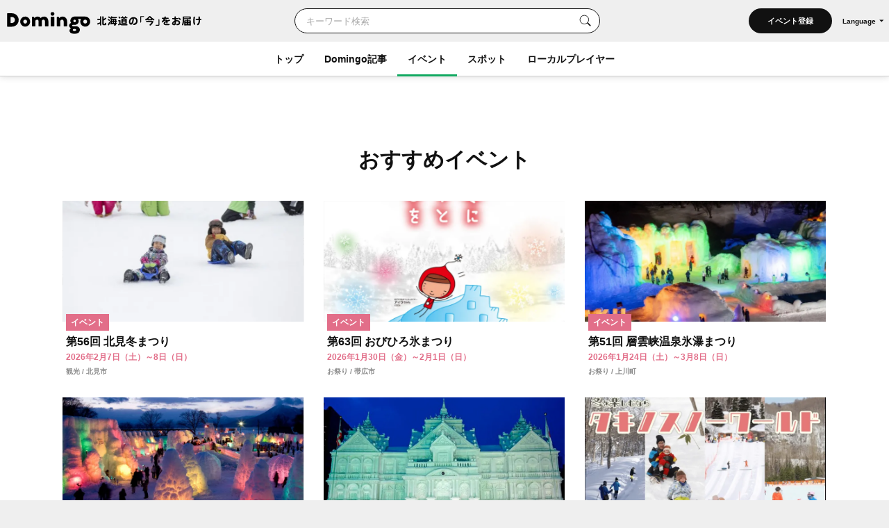

--- FILE ---
content_type: text/html; charset=UTF-8
request_url: https://domingo.ne.jp/event_list/related/40853
body_size: 74776
content:
<!DOCTYPE html>
<html lang="ja">

<head>

    <meta name="viewport" content="width=device-width,initial-scale=1">
    <meta charset="utf-8">
    <meta name="description" content="北海道を応援するローカルプロジェクト。市町村公認のDomingoアプリやウェブサイトで北海道の今をお届けします。">
    <meta name="format-detection" content="telephone=no">
    <meta name="csrf-token" content="glpNWnmJYY6f0il8k7h8QX25xk4wA9UIVIus8u6k">

                        <title>おすすめイベント｜北海道の「今」をお届け Domingo -ドミンゴ-</title>
            
    <meta property="og:type" content="article">
    <meta property="og:title" content="おすすめイベント｜北海道の「今」をお届け Domingo -ドミンゴ-">
    <meta property="og:description" content="北海道を応援するローカルプロジェクト。市町村公認のDomingoアプリやウェブサイトで北海道の今をお届けします。">
    <meta property="og:site_name" content="全179市町村公認！北海道の「今」をお届け Domingo -ドミンゴ-">
    <meta property="og:url" content="https://domingo.ne.jp/event_list/related/40853">
    <meta property="og:locale" content="ja_JP">
    <meta property="og:image" content="https://domingo.ne.jp/images/og.png" />
    <meta property="og:image:width" content="1080" />
    <meta property="og:image:height" content="720" />
    <meta name="twitter:card" content="summary_large_image" />
    <meta name="twitter:creator" content="@cfm_domingo" />
    <meta name="twitter:site" content="@cfm_domingo" />

    
            <meta name="robots" content="noindex, nofollow">
    
    <link rel="stylesheet" href="https://fonts.googleapis.com/icon?family=Material+Icons">
    <link rel="stylesheet" type="text/css" href="/css/reset.css">
    <link rel="stylesheet" href="https://cdnjs.cloudflare.com/ajax/libs/lity/2.4.1/lity.min.css" integrity="sha512-UiVP2uTd2EwFRqPM4IzVXuSFAzw+Vo84jxICHVbOA1VZFUyr4a6giD9O3uvGPFIuB2p3iTnfDVLnkdY7D/SJJQ==" crossorigin="anonymous" referrerpolicy="no-referrer" />
    <link rel="stylesheet" type="text/css" href="//cdn.jsdelivr.net/npm/slick-carousel@1.8.1/slick/slick.css" />
    <link rel="stylesheet" href="https://ajax.googleapis.com/ajax/libs/jqueryui/1.12.1/themes/smoothness/jquery-ui.css">
    <link rel="stylesheet" type="text/css" href="/css/style.css?20260122">

    <script src="https://code.jquery.com/jquery-3.5.1.min.js"></script>
    <script src="https://cdnjs.cloudflare.com/ajax/libs/lity/2.4.1/lity.min.js" integrity="sha512-UU0D/t+4/SgJpOeBYkY+lG16MaNF8aqmermRIz8dlmQhOlBnw6iQrnt4Ijty513WB3w+q4JO75IX03lDj6qQNA==" crossorigin="anonymous" referrerpolicy="no-referrer"></script>
    <script type="text/javascript" src="//ajax.aspnetcdn.com/ajax/jQuery/jquery-1.9.1.min.js"></script>
    <script type="text/javascript" src="/js/jquery.uploadThumbs.js"></script>
    <script src="https://ajax.googleapis.com/ajax/libs/jqueryui/1.12.1/jquery-ui.min.js"></script>
    <script src="https://ajax.googleapis.com/ajax/libs/jqueryui/1/i18n/jquery.ui.datepicker-ja.min.js"></script>
    <script type="text/javascript" src="/js/css_browser_selector.js"></script>
    <script type="text/javascript" src="//cdn.jsdelivr.net/npm/slick-carousel@1.8.1/slick/slick.min.js"></script>
    <script type="text/javascript" src="/js/function.js?202511261614"></script>
    <script src="https://cdnjs.cloudflare.com/ajax/libs/bodymovin/5.8.0/lottie.min.js" type="text/javascript"></script>
    <script type="text/javascript" src="//mlb.valuecommerce.com/mylinkbox.js" async></script>
    <script type="text/javascript" src="/js/loading.js?20211224"></script>

    <link rel="shortcut icon" href="/images/favicon.ico" type="image/x-icon">
    <link rel="apple-touch-icon" href="/images/touch-icon.png" sizes="180x180">

    
    
            
        <link rel="canonical" href="https://domingo.ne.jp/event_list/related/40853" />
        <link rel="alternate" hreflang="ja" href="https://domingo.ne.jp/event_list/related/40853" />
        <link rel="alternate" hreflang="en" href="https://domingo.ne.jp/en/event_list/related/40853" />
        <link rel="alternate" hreflang="zh-CN" href="https://domingo.ne.jp/zh-CN/event_list/related/40853" />
        <link rel="alternate" hreflang="zh-TW" href="https://domingo.ne.jp/zh-TW/event_list/related/40853" />
        <link rel="alternate" hreflang="ko" href="https://domingo.ne.jp/ko/event_list/related/40853" />
    
    

    <script>
        $(function () {
            $.datepicker.setDefaults($.datepicker.regional["ja"]);
            $("#date1").datepicker();
            $("#date2").datepicker();
        });
    </script>

    <script>
        $(function () {
            $('#hero_slider').slick({
                autoplay: true,
                autoplaySpeed: 5000,
                centerMode :true,
                variableWidth: true,
                dots: true,
                responsive: [{
                    breakpoint: 561,
                    settings: {
                        centerMode:false,
                        variableWidth:false,
                        arrows: false,
                    }
                }]
            });

            var bnr_dots_flag = true;
            if($('#bnr_slider li').length == 1){
                bnr_dots_flag = false;
            }
            $('#bnr_slider').slick({
                autoplay: false,
                autoplaySpeed: 5000,
                draggable: false,
                slidesToShow: 3,
                arrows: false,
                responsive: [{
                    breakpoint: 561,
                    settings: {
                        autoplay: true,
                        draggable: true,
                        slidesToShow: 1,
                        dots: bnr_dots_flag,
                    }
                }]
            });

            $('#article__hero_slider').slick({
                autoplay: true,
                autoplaySpeed: 5000,
                dots: true,
                arrows: false
            });
        });
    </script>

    
    <script type="text/javascript">
        (function(c,l,a,r,i,t,y){
            c[a]=c[a]||function(){(c[a].q=c[a].q||[]).push(arguments)};
            t=l.createElement(r);t.async=1;t.src="https://www.clarity.ms/tag/"+i;
            y=l.getElementsByTagName(r)[0];y.parentNode.insertBefore(t,y);
        })(window, document, "clarity", "script", "or105tq0yj");
    </script>

    
    <script>(function(w,d,s,l,i){w[l]=w[l]||[];w[l].push({'gtm.start':
                new Date().getTime(),event:'gtm.js'});var f=d.getElementsByTagName(s)[0],
            j=d.createElement(s),dl=l!='dataLayer'?'&l='+l:'';j.async=true;j.src=
            'https://www.googletagmanager.com/gtm.js?id='+i+dl;f.parentNode.insertBefore(j,f);
        })(window,document,'script','dataLayer','GTM-P2P38DM');</script>
    <!-- End Google Tag Manager -->
</head>

<body>


    
    

    <!-- Google Tag Manager (noscript) -->
    <noscript><iframe src="https://www.googletagmanager.com/ns.html?id=GTM-P2P38DM"
                      height="0" width="0" style="display:none;visibility:hidden"></iframe></noscript>
    <!-- End Google Tag Manager (noscript) -->

                        <div id="wrapper" class="app_bnr_none">
            
        <div class="main_cont">


    <header id="header" class="scroll">
        <div class="app_bnr_wrap hide">

            
            <script>
                function DisableButton(obj) {
                    obj.disabled = true;
                    obj.value = '処理中';
                    obj.form.submit();
                }
            </script>

            
            

            
            
        </div>
        <div class="header_inner">
            <div class="header_top">

                <h1 class="header_logo">
                    <a id="button_top" href="/">
                        <img class="pc" src="/images/logo_header_pc.svg" alt="Domingo-ドミンゴ-">
                        <img class="header_catch pc" src="/images/logo_header_catch_.svg" alt="北海道の「今」をお届け">
                        <img class="sp" src="/images/logo_header_.svg" alt="北海道の「今」をお届け Domingo-ドミンゴ-">
                    </a>
                </h1>

                                    <div class="header_top_search">
                                                    <form class="search" action="/key_word" method="get">
                                                        <div class="search_txtarea">
                                    <input id="key_word" type="text" name="word" placeholder="キーワード検索">
                                </div>
                                <div id="key_word_submit" class="search_icon">
                                    <input id="key_word_search" type="submit" value="">
                                </div>
                            </form>
                    </div>

                    <div class="event_btn_area">
                        
                                                                                    <div class="event_btn">
                                    <a id="event_post_btn" href="/sign_in">イベント登録</a>
                                </div>
                                                    
                        
                        
                                                    <div id="header_lang" class="header_lang">
                                <p class="header_lang_btn">Language</p>
                                <ul class="header_lang_menu">
                                    <li><a href="https://domingo.ne.jp/event_list/related/40853">日本語</a></li>
                                    <li><a href="https://domingo.ne.jp/en/event_list/related/40853">ENGLISH</a></li>
                                    <li><a href="https://domingo.ne.jp/zh-CN/event_list/related/40853">中文简体</a></li>
                                    <li><a href="https://domingo.ne.jp/zh-TW/event_list/related/40853">中文繁體</a></li>
                                    <li><a href="https://domingo.ne.jp/ko/event_list/related/40853">한국어</a></li>
                                </ul>
                            </div>
                                            </div>

                    









                            </div>

            <div id="header_menu">
                <div class="header_menu_cont">
                    <div class="header_nav">
                        <nav>
                            <div class="header_menu_cont_box global_nav_main">
                                <ul class="header_menu_list">
                                    <!-- SPキーワード検索 -->
                                    <li class="header_menu_search sp">
                                                                                    <form class="search" action="/key_word" method="get">
                                                                                        
                                                <div class="search_txtarea">
                                                    <input id="key_word" type="text" name="word" placeholder="キーワード検索">
                                                </div>
                                                <div id="key_word_submit" class="search_icon">
                                                    <input id="key_word_search" type="submit" value="">
                                                </div>
                                            </form>
                                    </li>
                                    <!-- SPキーワード検索ここまで -->
                                    <li class=""><a href="/">トップ</a></li>
                                    <li class="has_submenu">
                                        <a href="/article/list/1">Domingo記事</a>
                                        <div class="header_submenu">
                                            <div class="header_submenu_inner">
                                                <div class="header_submenu_row">
                                                    <div class="header_submenu_group accordion_wrapper">
                                                        <p class="header_submenu_heading accordion_btn">食べる</p>
                                                        <ul class="header_submenu_list accordion_target">
                                                            <li><a href="/article/list/1/unspecified/sweets">スイーツ・パン</a></li>
                                                            <li><a href="/article/list/1/unspecified/ramen">ラーメン</a></li>
                                                            <li><a href="/article/list/1/unspecified/sushi">寿司</a></li>
                                                            <li><a href="/article/list/1/unspecified/curry">カレー</a></li>
                                                            <li><a href="/article/list/1/unspecified/genghiskhan">ジンギスカン</a></li>
                                                            <li><a href="/article/list/1/unspecified/lunch_buffet">ランチ・ビュッフェ</a></li>
                                                            <li><a href="/article/list/1/unspecified/dinner">ディナー</a></li>
                                                            <li><a href="/article/list/1/unspecified/cafe">カフェ</a></li>
                                                        </ul>
                                                    </div>
                                                    <div class="header_submenu_group accordion_wrapper">
                                                        <p class="header_submenu_heading accordion_btn">お出かけ</p>
                                                        <ul class="header_submenu_list accordion_target">
                                                            <li><a href="/article/list/1/unspecified/event-summary-municipalities-category">イベント</a></li>
                                                            <li><a href="/article/list/1/unspecified/favorite-view">素敵な景色</a></li>
                                                            <li><a href="/article/list/1/unspecified/hokkaido-drive">ドライブ</a></li>
                                                            <li><a href="/article/list/1/unspecified/outdoor-camp">アウトドア・キャンプ</a></li>
                                                            <li><a href="/article/list/1/unspecified/experience">体験</a></li>
                                                            <li><a href="/article/list/1/unspecified/cherry-blossom-autumn-leaves">桜・花見・紅葉</a></li>
                                                            <li><a href="/article/list/1/unspecified/ski-snowboard">スキー場・スノーボード</a></li>
                                                            <li><a href="/article/list/1/unspecified/hotsprings-hotels">温泉・ホテル</a></li>
                                                        </ul>
                                                    </div>
                                                    <div class="header_submenu_group accordion_wrapper">
                                                        <p class="header_submenu_heading accordion_btn">暮らし</p>
                                                        <ul class="header_submenu_list accordion_target">
                                                            <li><a href="/article/list/1/unspecified/people">ひと</a></li>
                                                            <li><a href="/article/list/1/unspecified/town">まち</a></li>
                                                            <li><a href="/article/list/1/unspecified/animal">動物・生き物</a></li>
                                                            <li><a href="/article/list/1/unspecified/culture">カルチャー</a></li>
                                                            <li><a href="/article/list/1/unspecified/history">歴史</a></li>
                                                        </ul>
                                                    </div>
                                                </div>
                                                <hr>
                                                <div class="header_submenu_group accordion_wrapper">
                                                    <p class="header_submenu_heading accordion_btn">エリア別</p>
                                                    <ul class="header_submenu_list accordion_target area">
                                                        <li><a href="/article/list/1/sapporo">札幌</a></li>
                                                        <li><a href="/article/list/1/otaru-niseko">小樽・ニセコ</a></li>
                                                        <li><a href="/article/list/1/asahikawa-furano">旭川・富良野</a></li>
                                                        <li><a href="/article/list/1/hakodate-donan">函館・道南</a></li>
                                                        <li><a href="/article/list/1/obihiro-tokachi">帯広・十勝</a></li>
                                                        <li><a href="/article/list/1/ishikari-sorachi">石狩・空知</a></li>
                                                        <li><a href="/article/list/1/tomakomai-muroran-noboribetsu">苫小牧・室蘭・登別</a></li>
                                                        <li><a href="/article/list/1/kushiro-shiretoko">釧路・知床</a></li>
                                                        <li><a href="/article/list/1/abashiri-ohotsuku">網走・オホーツク</a></li>
                                                        <li><a href="/article/list/1/wakkanai-douhoku">稚内・道北</a></li>
                                                        <li><a href="/article/list/1/hidaka-erimo">日高・えりも</a></li>
                                                        <li><a href="/article/list/1/others">その他</a></li>
                                                    </ul>
                                                </div>
                                            </div>
                                        </div>
                                    </li>
                                    <li class="current has_submenu">
                                        <a href="/event_list/1">イベント</a>
                                        <div class="header_submenu">
                                            <div class="header_submenu_inner">
                                                <div class="header_submenu_row">
                                                    <div class="header_submenu_group accordion_wrapper">
                                                        <p class="header_submenu_heading accordion_btn">観光・催し</p>
                                                        <ul class="header_submenu_list accordion_target">
                                                            <li><a href="/event_list_travel/1">観光</a></li>
                                                            <li><a href="/event_list_festival/1">お祭り</a></li>
                                                            <li><a href="/event_list_food_gourmet/1">食・グルメ</a></li>
                                                            <li><a href="/event_list_entertainment/1">エンタメ</a></li>
                                                            <li><a href="/event_list_exhibition/1">展示</a></li>
                                                        </ul>
                                                    </div>
                                                    <div class="header_submenu_group accordion_wrapper">
                                                        <p class="header_submenu_heading accordion_btn">体験・レジャー</p>
                                                        <ul class="header_submenu_list accordion_target">
                                                            <li><a href="/event_list_experience/1">体験</a></li>
                                                            <li><a href="/event_list_sports/1">スポーツ</a></li>
                                                            <li><a href="/event_list_family/1">ファミリー</a></li>
                                                        </ul>
                                                    </div>
                                                    <div class="header_submenu_group accordion_wrapper">
                                                        <p class="header_submenu_heading accordion_btn">暮らし・学び</p>
                                                        <ul class="header_submenu_list accordion_target">
                                                            <li><a href="/event_list_life/1">暮らし</a></li>
                                                            <li><a href="/event_list_business_seminar/1">ビジネス・セミナー</a></li>
                                                        </ul>
                                                    </div>
                                                </div>
                                                <hr>
                                                <div class="header_submenu_group accordion_wrapper">
                                                    <p class="header_submenu_heading accordion_btn">エリア別</p>
                                                    <ul class="header_submenu_list accordion_target area">
                                                        <li><a href="/event_list_sapporo/1">札幌</a></li>
                                                        <li><a href="/event_list_otaru/1">小樽・ニセコ</a></li>
                                                        <li><a href="/event_list_asahikawa/1">旭川・富良野</a></li>
                                                        <li><a href="/event_list_hakodate/1">函館・道南</a></li>
                                                        <li><a href="/event_list_obihiro/1">帯広・十勝</a></li>
                                                        <li><a href="/event_list_ishikari/1">石狩・空知</a></li>
                                                        <li><a href="/event_list_tomakomai/1">苫小牧・室蘭・登別</a></li>
                                                        <li><a href="/event_list_kushiro/1">釧路・知床</a></li>
                                                        <li><a href="/event_list_abashiri/1">網走・オホーツク</a></li>
                                                        <li><a href="/event_list_wakkanai/1">稚内・道北</a></li>
                                                        <li><a href="/event_list_hidaka/1">日高・えりも</a></li>
                                                        <li><a href="/event_list_dogai/1">北海道外</a></li>
                                                    </ul>
                                                </div>
                                            </div>
                                        </div>
                                    </li>
                                    <li class="has_submenu">
                                        <a href="/spot_list/1">スポット</a>
                                        <div class="header_submenu">
                                            <div class="header_submenu_inner">
                                                <div class="header_submenu_row">
                                                    <div class="header_submenu_group accordion_wrapper">
                                                        <p class="header_submenu_heading accordion_btn">見る・遊ぶ</p>
                                                        <ul class="header_submenu_list accordion_target">
                                                            <li><a href="/spot_list/1/unspecified/sightseeing">観光</a></li>
                                                            <li><a href="/spot_list/1/unspecified/nature">自然・景色</a></li>
                                                            <li><a href="/spot_list/1/unspecified/park">公園</a></li>
                                                            <li><a href="/spot_list/1/unspecified/outdoor">アウトドア</a></li>
                                                            <li><a href="/spot_list/1/unspecified/experience">体験</a></li>
                                                            <li><a href="/spot_list/1/unspecified/exhibition">展示</a></li>
                                                        </ul>
                                                    </div>
                                                    <div class="header_submenu_group accordion_wrapper">
                                                        <p class="header_submenu_heading accordion_btn">食べる・ショッピング</p>
                                                        <ul class="header_submenu_list accordion_target">
                                                            <li><a href="/spot_list/1/unspecified/gourmet">グルメ</a></li>
                                                            <li><a href="/spot_list/1/unspecified/shopping">ショッピング</a></li>
                                                        </ul>
                                                    </div>
                                                    <div class="header_submenu_group accordion_wrapper">
                                                        <p class="header_submenu_heading accordion_btn">泊まる・交流する</p>
                                                        <ul class="header_submenu_list accordion_target">
                                                            <li><a href="/spot_list/1/unspecified/hotel">宿</a></li>
                                                            <li><a href="/spot_list/1/unspecified/hot-spring">温泉・銭湯</a></li>
                                                            <li><a href="/spot_list/1/unspecified/machi-hub">まちハブ</a></li>
                                                        </ul>
                                                    </div>
                                                </div>
                                                <hr>
                                                <div class="header_submenu_group accordion_wrapper">
                                                    <p class="header_submenu_heading accordion_btn">エリア別</p>
                                                    <ul class="header_submenu_list accordion_target area">
                                                        <li><a href="/spot_list/1/Sapporo-Shi">札幌</a></li>
                                                        <li><a href="/spot_list/1/Otaru-Shi">小樽・ニセコ</a></li>
                                                        <li><a href="/spot_list/1/Asahikawa-Shi">旭川・富良野</a></li>
                                                        <li><a href="/spot_list/1/Hakodate-Shi">函館・道南</a></li>
                                                        <li><a href="/spot_list/1/Obihiro-Shi">帯広・十勝</a></li>
                                                        <li><a href="/spot_list/1/Ishikari-Shi">石狩・空知</a></li>
                                                        <li><a href="/spot_list/1/Tomakomai-Shi">苫小牧・室蘭・登別</a></li>
                                                        <li><a href="/spot_list/1/Kushiro-Cho">釧路・知床</a></li>
                                                        <li><a href="/spot_list/1/Abashiri-Shi">網走・オホーツク</a></li>
                                                        <li><a href="/spot_list/1/Wakkanai-Shi">稚内・道北</a></li>
                                                        <li><a href="/spot_list/1/Hidaka-Cho">日高・えりも</a></li>
                                                    </ul>
                                                </div>
                                            </div>
                                        </div>
                                    </li>
                                    <li class=""><a href="/player/list/1">ローカルプレイヤー</a></li>
                                </ul>
                            </div>




                            
                                                            <div class="header_lang">
                                    <ul class="header_lang_menu">
                                        <li><a href="https://domingo.ne.jp/event_list/related/40853">日本語</a></li>
                                        <li><a href="https://domingo.ne.jp/en/event_list/related/40853">ENGLISH</a></li>
                                        <li><a href="https://domingo.ne.jp/zh-CN/event_list/related/40853">中文简体</a></li>
                                        <li><a href="https://domingo.ne.jp/zh-TW/event_list/related/40853">中文繁體</a></li>
                                        <li><a href="https://domingo.ne.jp/ko/event_list/related/40853">한국어</a></li>
                                    </ul>
                                </div>
                            
                        </nav>
                    </div>
                </div>
                <div id="header_menu_btn"></div>
            </div>
        </div>
    </header>

        </div>


    <div id="main" class="page_list_top top_event">
        <div class="main_inner">
            <section class="section">
                <div class="section__inner">
                    <h1 class="list_top_title">おすすめイベント</h1>
                    <ul class="card__list">

                                            <li>
                            <a id="button_event" href="/event/52681">
                                                                <p class="card__tmb"><img src="https://p1-634a4370.imageflux.jp/w=768,f=webp:auto,q=78/https%3A%2F%2Fs3.ap-northeast-1.amazonaws.com%2Fdomingo-web.production%2Fevent_upload_images%2F2026%2F01%2F07%2F695dd5063c131_1767757062.jpg" alt="" decoding="async"></p>
                                                                <div class="card__txt">
                                    <p class="card__label pink">イベント
                                        
                                        
                                        
                                        
                                        
                                    </p>
                                    <p class="card__title">第56回 北見冬まつり</p>
                                    <p class="card__eventdate"><span>2026年2月7日（土）～8日（日）</span></p>
                                    <p class="card__sub">
                                        観光 /
                                                                                                                                    北見市
                                                                                                                        </p>
                                </div>
                            </a>
                        </li>
                                            <li>
                            <a id="button_event" href="/event/52502">
                                                                <p class="card__tmb"><img src="https://p1-634a4370.imageflux.jp/w=768,f=webp:auto,q=78/https%3A%2F%2Fs3.ap-northeast-1.amazonaws.com%2Fdomingo-web.production%2Fevent_upload_images%2F2025%2F12%2F03%2F692fc0c3437ac_1764737219.png" alt="" decoding="async"></p>
                                                                <div class="card__txt">
                                    <p class="card__label pink">イベント
                                        
                                        
                                        
                                        
                                        
                                    </p>
                                    <p class="card__title">第63回 おびひろ氷まつり</p>
                                    <p class="card__eventdate"><span>2026年1月30日（金）～2月1日（日）</span></p>
                                    <p class="card__sub">
                                        お祭り /
                                                                                                                                    帯広市
                                                                                                                        </p>
                                </div>
                            </a>
                        </li>
                                            <li>
                            <a id="button_event" href="/event/52453">
                                                                <p class="card__tmb"><img src="https://p1-634a4370.imageflux.jp/w=768,f=webp:auto,q=78/https%3A%2F%2Fs3.ap-northeast-1.amazonaws.com%2Fdomingo-web.production%2Fevent_upload_images%2F2025%2F11%2F25%2F69251c897d4c0_1764039817.jpg" alt="" decoding="async"></p>
                                                                <div class="card__txt">
                                    <p class="card__label pink">イベント
                                        
                                        
                                        
                                        
                                        
                                    </p>
                                    <p class="card__title">第51回 層雲峡温泉氷瀑まつり</p>
                                    <p class="card__eventdate"><span>2026年1月24日（土）～3月8日（日）</span></p>
                                    <p class="card__sub">
                                        お祭り /
                                                                                                                                    上川町
                                                                                                                        </p>
                                </div>
                            </a>
                        </li>
                                            <li>
                            <a id="button_event" href="/event/52269">
                                                                <p class="card__tmb"><img src="https://p1-634a4370.imageflux.jp/w=768,f=webp:auto,q=78/https%3A%2F%2Fs3.ap-northeast-1.amazonaws.com%2Fdomingo-web.production%2Fevent_upload_images%2F2025%2F12%2F26%2F694dd5703d248_1766708592.jpg" alt="" decoding="async"></p>
                                                                <div class="card__txt">
                                    <p class="card__label pink">イベント
                                        
                                        
                                        
                                        
                                        
                                    </p>
                                    <p class="card__title">千歳･支笏湖氷濤まつり～氷の美術館～＜2026＞</p>
                                    <p class="card__eventdate"><span>2026年1月31日（土）～2月23日（月）</span></p>
                                    <p class="card__sub">
                                        観光 /
                                                                                                                                    千歳市
                                                                                                                        </p>
                                </div>
                            </a>
                        </li>
                                            <li>
                            <a id="button_event" href="/event/50450">
                                                                <p class="card__tmb"><img src="https://p1-634a4370.imageflux.jp/w=768,f=webp:auto,q=78/https%3A%2F%2Fapi.domingo.ne.jp%2Fupload%2Fevent%2F202503%2F9b79c8a2bec180892e1af0048d8e49fc.jpg" alt="" decoding="async"></p>
                                                                <div class="card__txt">
                                    <p class="card__label pink">イベント
                                        
                                        
                                        
                                        
                                        
                                    </p>
                                    <p class="card__title">2026さっぽろ雪まつり（第76回）</p>
                                    <p class="card__eventdate"><span>2026年2月4日（水）～11日（水）</span></p>
                                    <p class="card__sub">
                                        お祭り /
                                                                                                                                    札幌市
                                                                                                                        </p>
                                </div>
                            </a>
                        </li>
                                            <li>
                            <a id="button_event" href="/event/52396">
                                                                <p class="card__tmb"><img src="https://p1-634a4370.imageflux.jp/w=768,f=webp:auto,q=78/https%3A%2F%2Fapi.domingo.ne.jp%2Fupload%2Fevent%2F202511%2F8Gl6ORe7VUDJBToKYEsOocqunrtb6QMj1kkzLYyg.jpg" alt="" decoding="async"></p>
                                                                <div class="card__txt">
                                    <p class="card__label pink">イベント
                                        
                                        
                                        
                                        
                                        
                                    </p>
                                    <p class="card__title">滝野スノーワールド＜2025-2026＞</p>
                                    <p class="card__eventdate"><span>2025年12月23日（火）～3月31日（火）</span></p>
                                    <p class="card__sub">
                                        観光 /
                                                                                                                                    札幌市
                                                                                                                        </p>
                                </div>
                            </a>
                        </li>
                                            <li>
                            <a id="button_event" href="/event/52680">
                                                                <p class="card__tmb"><img src="https://p1-634a4370.imageflux.jp/w=768,f=webp:auto,q=78/https%3A%2F%2Fs3.ap-northeast-1.amazonaws.com%2Fdomingo-web.production%2Fevent_upload_images%2F2026%2F01%2F14%2F69671af07f12b_1768364784.jpg" alt="" decoding="async"></p>
                                                                <div class="card__txt">
                                    <p class="card__label pink">イベント
                                        
                                        
                                        
                                        
                                        
                                    </p>
                                    <p class="card__title">IWAMIZAWA ドカ雪まつり2026</p>
                                    <p class="card__eventdate"><span>2026年2月7日（土）～8日（日）</span></p>
                                    <p class="card__sub">
                                        お祭り /
                                                                                                                                    岩見沢市
                                                                                                                        </p>
                                </div>
                            </a>
                        </li>
                                            <li>
                            <a id="button_event" href="/event/52220">
                                                                <p class="card__tmb"><img src="https://p1-634a4370.imageflux.jp/w=768,f=webp:auto,q=78/https%3A%2F%2Fapi.domingo.ne.jp%2Fupload%2Fevent%2F202411%2F2ff3602d694940dc0c9174f4a3e6bef9.jpg" alt="" decoding="async"></p>
                                                                <div class="card__txt">
                                    <p class="card__label pink">イベント
                                        
                                        
                                        
                                        
                                        
                                    </p>
                                    <p class="card__title">第45回 さっぽろホワイトイルミネーション</p>
                                    <p class="card__eventdate"><span>2025年11月21日（金）～3月14日（土）</span></p>
                                    <p class="card__sub">
                                        観光 /
                                                                                                                                    札幌市
                                                                                                                        </p>
                                </div>
                            </a>
                        </li>
                                            <li>
                            <a id="button_event" href="/event/52233">
                                                                <p class="card__tmb"><img src="https://p1-634a4370.imageflux.jp/w=768,f=webp:auto,q=78/https%3A%2F%2Fapi.domingo.ne.jp%2Fupload%2Fevent%2F202411%2F4a711eb86df678d69d824b16ef7402b7.jpg" alt="" decoding="async"></p>
                                                                <div class="card__txt">
                                    <p class="card__label pink">イベント
                                        
                                        
                                        
                                        
                                        
                                    </p>
                                    <p class="card__title">五稜星の夢（ほしのゆめ）</p>
                                    <p class="card__eventdate"><span>2025年12月1日（月）～2月28日（土）</span></p>
                                    <p class="card__sub">
                                        観光 /
                                                                                                                                    函館市
                                                                                                                        </p>
                                </div>
                            </a>
                        </li>
                                            <li>
                            <a id="button_event" href="/event/52518">
                                                                <p class="card__tmb"><img src="https://p1-634a4370.imageflux.jp/w=768,f=webp:auto,q=78/https%3A%2F%2Fs3.ap-northeast-1.amazonaws.com%2Fdomingo-web.production%2Fevent_upload_images%2F2025%2F12%2F03%2F692fe58b839b2_1764746635.jpg" alt="" decoding="async"></p>
                                                                <div class="card__txt">
                                    <p class="card__label pink">イベント
                                        
                                        
                                        
                                        
                                        
                                    </p>
                                    <p class="card__title">阿寒湖氷上フェスティバル 阿寒湖ICE・愛す・阿寒「冬華美」</p>
                                    <p class="card__eventdate"><span>2026年2月1日（日）～3月15日（日）</span></p>
                                    <p class="card__sub">
                                        観光 /
                                                                                                                                    釧路市
                                                                                                                        </p>
                                </div>
                            </a>
                        </li>
                                            <li>
                            <a id="button_event" href="/event/52665">
                                                                <p class="card__tmb"><img src="https://p1-634a4370.imageflux.jp/w=768,f=webp:auto,q=78/https%3A%2F%2Fs3.ap-northeast-1.amazonaws.com%2Fdomingo-web.production%2Fevent_upload_images%2F2026%2F01%2F06%2F695cb03ddcd94_1767682109.jpg" alt="" decoding="async"></p>
                                                                <div class="card__txt">
                                    <p class="card__label pink">イベント
                                        
                                        
                                        
                                        
                                        
                                    </p>
                                    <p class="card__title">RISING SUN ROCK FESTIVAL 2026 in EZO</p>
                                    <p class="card__eventdate"><span>2026年8月14日（金）～15日（土）</span></p>
                                    <p class="card__sub">
                                        エンタメ /
                                                                                                                                    石狩市
                                                                                                                                                                                小樽市
                                                                                                                        </p>
                                </div>
                            </a>
                        </li>
                                            <li>
                            <a id="button_event" href="/event/52283">
                                                                <p class="card__tmb"><img src="https://p1-634a4370.imageflux.jp/w=768,f=webp:auto,q=78/https%3A%2F%2Fapi.domingo.ne.jp%2Fupload%2Fevent%2F202510%2F0mrbSNz9ggqo1DrhRS9VrLNZ7THf6EL9OzCs70U5.jpg" alt="" decoding="async"></p>
                                                                <div class="card__txt">
                                    <p class="card__label pink">イベント
                                        
                                        
                                        
                                        
                                        
                                    </p>
                                    <p class="card__title">しかりべつ湖コタン2026</p>
                                    <p class="card__eventdate"><span>2026年1月24日（土）～3月15日（日）</span></p>
                                    <p class="card__sub">
                                        観光 /
                                                                                                                                    鹿追町
                                                                                                                        </p>
                                </div>
                            </a>
                        </li>
                                            <li>
                            <a id="button_event" href="/event/52682">
                                                                <p class="card__tmb"><img src="https://p1-634a4370.imageflux.jp/w=768,f=webp:auto,q=78/https%3A%2F%2Fs3.ap-northeast-1.amazonaws.com%2Fdomingo-web.production%2Fevent_upload_images%2F2026%2F01%2F07%2F695dd604d45eb_1767757316.jpg" alt="" decoding="async"></p>
                                                                <div class="card__txt">
                                    <p class="card__label pink">イベント
                                        
                                        
                                        
                                        
                                        
                                    </p>
                                    <p class="card__title">第27回 2026北見厳寒の焼き肉まつり</p>
                                    <p class="card__eventdate"><span>2026年2月6日（金）</span></p>
                                    <p class="card__sub">
                                        お祭り /
                                                                                                                                    北見市
                                                                                                                        </p>
                                </div>
                            </a>
                        </li>
                                            <li>
                            <a id="button_event" href="/event/52454">
                                                                <p class="card__tmb"><img src="https://p1-634a4370.imageflux.jp/w=768,f=webp:auto,q=78/https%3A%2F%2Fs3.ap-northeast-1.amazonaws.com%2Fdomingo-web.production%2Fevent_upload_images%2F2025%2F11%2F25%2F69251dfd8bf71_1764040189.jpg" alt="" decoding="async"></p>
                                                                <div class="card__txt">
                                    <p class="card__label pink">イベント
                                        
                                        
                                        
                                        
                                        
                                    </p>
                                    <p class="card__title">第61回 あばしりオホーツク流氷まつり</p>
                                    <p class="card__eventdate"><span>2026年2月7日（土）～8日（日）</span></p>
                                    <p class="card__sub">
                                        お祭り /
                                                                                                                                    網走市
                                                                                                                        </p>
                                </div>
                            </a>
                        </li>
                                            <li>
                            <a id="button_event" href="/event/52456">
                                                                <p class="card__tmb"><img src="https://p1-634a4370.imageflux.jp/w=768,f=webp:auto,q=78/https%3A%2F%2Fs3.ap-northeast-1.amazonaws.com%2Fdomingo-web.production%2Fevent_upload_images%2F2025%2F12%2F16%2F6940fc963bf2a_1765866646.jpg" alt="" decoding="async"></p>
                                                                <div class="card__txt">
                                    <p class="card__label pink">イベント
                                        
                                        
                                        
                                        
                                        
                                    </p>
                                    <p class="card__title">第42回 しばれフェスティバル</p>
                                    <p class="card__eventdate"><span>2026年2月7日（土）～8日（日）</span></p>
                                    <p class="card__sub">
                                        お祭り /
                                                                                                                                    陸別町
                                                                                                                        </p>
                                </div>
                            </a>
                        </li>
                                            <li>
                            <a id="button_event" href="/event/52492">
                                                                <p class="card__tmb"><img src="https://p1-634a4370.imageflux.jp/w=768,f=webp:auto,q=78/https%3A%2F%2Fapi.domingo.ne.jp%2Fupload%2Fevent%2F202501%2F55fe86c302c6d0ff1e5840b1622e1b30.jpg" alt="" decoding="async"></p>
                                                                <div class="card__txt">
                                    <p class="card__label pink">イベント
                                        
                                        
                                        
                                        
                                        
                                    </p>
                                    <p class="card__title">羊ヶ丘スノーパーク2026</p>
                                    <p class="card__eventdate"><span>2026年1月9日（金）～3月8日（日）</span></p>
                                    <p class="card__sub">
                                        観光 /
                                                                                                                                    札幌市
                                                                                                                        </p>
                                </div>
                            </a>
                        </li>
                                            <li>
                            <a id="button_event" href="/event/52515">
                                                                <p class="card__tmb"><img src="https://p1-634a4370.imageflux.jp/w=768,f=webp:auto,q=78/https%3A%2F%2Fs3.ap-northeast-1.amazonaws.com%2Fdomingo-web.production%2Fevent_upload_images%2F2026%2F01%2F09%2F69608e9ac5f94_1767935642.jpg" alt="" decoding="async"></p>
                                                                <div class="card__txt">
                                    <p class="card__label pink">イベント
                                        
                                        
                                        
                                        
                                        
                                    </p>
                                    <p class="card__title">北彩都あさひかわ冬のガーデン＜2026＞</p>
                                    <p class="card__eventdate"><span>2026年1月17日（土）～2月15日（日）</span></p>
                                    <p class="card__sub">
                                        体験 /
                                                                                                                                    旭川市
                                                                                                                        </p>
                                </div>
                            </a>
                        </li>
                                            <li>
                            <a id="button_event" href="/event/52716">
                                                                <p class="card__tmb"><img src="https://p1-634a4370.imageflux.jp/w=768,f=webp:auto,q=78/https%3A%2F%2Fs3.ap-northeast-1.amazonaws.com%2Fdomingo-web.production%2Fevent_upload_images%2F2026%2F01%2F09%2F69609510b3a3c_1767937296.jpg" alt="" decoding="async"></p>
                                                                <div class="card__txt">
                                    <p class="card__label pink">イベント
                                        
                                        
                                        
                                        
                                        
                                    </p>
                                    <p class="card__title">スノーアートヴィレッジなかさつない 2026</p>
                                    <p class="card__eventdate"><span>2026年2月11日（水）</span></p>
                                    <p class="card__sub">
                                        お祭り /
                                                                                                                                    中札内村
                                                                                                                        </p>
                                </div>
                            </a>
                        </li>
                                            <li>
                            <a id="button_event" href="/event/52455">
                                                                <p class="card__tmb"><img src="https://p1-634a4370.imageflux.jp/w=768,f=webp:auto,q=78/https%3A%2F%2Fs3.ap-northeast-1.amazonaws.com%2Fdomingo-web.production%2Fevent_upload_images%2F2025%2F11%2F25%2F69251f8853033_1764040584.jpg" alt="" decoding="async"></p>
                                                                <div class="card__txt">
                                    <p class="card__label pink">イベント
                                        
                                        
                                        
                                        
                                        
                                    </p>
                                    <p class="card__title">第63回 もんべつ流氷まつり</p>
                                    <p class="card__eventdate"><span>2026年2月6日（金）～8日（日）</span></p>
                                    <p class="card__sub">
                                        お祭り /
                                                                                                                                    紋別市
                                                                                                                        </p>
                                </div>
                            </a>
                        </li>
                                            <li>
                            <a id="button_event" href="/event/52761">
                                                                <p class="card__tmb"><img src="https://p1-634a4370.imageflux.jp/w=768,f=webp:auto,q=78/https%3A%2F%2Fs3.ap-northeast-1.amazonaws.com%2Fdomingo-web.production%2Fevent_upload_images%2F2026%2F01%2F21%2F6970884e6a45f_1768982606.jpg" alt="" decoding="async"></p>
                                                                <div class="card__txt">
                                    <p class="card__label pink">イベント
                                        
                                        
                                        
                                        
                                        
                                    </p>
                                    <p class="card__title">SORAON 2026</p>
                                    <p class="card__eventdate"><span>2026年7月12日（日）</span></p>
                                    <p class="card__sub">
                                        お祭り /
                                                                                                                                    美唄市
                                                                                                                        </p>
                                </div>
                            </a>
                        </li>
                                            <li>
                            <a id="button_event" href="/event/52501">
                                                                <p class="card__tmb"><img src="https://p1-634a4370.imageflux.jp/w=768,f=webp:auto,q=78/https%3A%2F%2Fs3.ap-northeast-1.amazonaws.com%2Fdomingo-web.production%2Fevent_upload_images%2F2025%2F12%2F26%2F694dd427ea1e7_1766708263.jpg" alt="" decoding="async"></p>
                                                                <div class="card__txt">
                                    <p class="card__label pink">イベント
                                        
                                        
                                        
                                        
                                        
                                    </p>
                                    <p class="card__title">ふらの歓寒村＜2025-2026＞</p>
                                    <p class="card__eventdate"><span>2025年12月21日（日）～2月28日（土）</span></p>
                                    <p class="card__sub">
                                        ファミリー /
                                                                                                                                    富良野市
                                                                                                                        </p>
                                </div>
                            </a>
                        </li>
                                            <li>
                            <a id="button_event" href="/event/52418">
                                                                <p class="card__tmb"><img src="https://p1-634a4370.imageflux.jp/w=768,f=webp:auto,q=78/https%3A%2F%2Fapi.domingo.ne.jp%2Fupload%2Fevent%2F202511%2FVKElhmsluNWEpBFvh1U2BfbwYKpR10LN9TKMvj87.jpg" alt="" decoding="async"></p>
                                                                <div class="card__txt">
                                    <p class="card__label pink">イベント
                                        
                                        
                                        
                                        
                                        
                                    </p>
                                    <p class="card__title">はこだてイルミネーション＜2025＞</p>
                                    <p class="card__eventdate"><span>2025年11月29日（土）～3月31日（火）</span></p>
                                    <p class="card__sub">
                                        観光 /
                                                                                                                                    函館市
                                                                                                                        </p>
                                </div>
                            </a>
                        </li>
                                            <li>
                            <a id="button_event" href="/event/52629">
                                                                <p class="card__tmb"><img src="https://p1-634a4370.imageflux.jp/w=768,f=webp:auto,q=78/https%3A%2F%2Fs3.ap-northeast-1.amazonaws.com%2Fdomingo-web.production%2Fevent_upload_images%2F2025%2F12%2F25%2F694ce1564f773_1766646102.jpg" alt="" decoding="async"></p>
                                                                <div class="card__txt">
                                    <p class="card__label pink">イベント
                                        
                                        
                                        
                                        
                                        
                                    </p>
                                    <p class="card__title">国際雪ハネ選手権～REBORN～2026</p>
                                    <p class="card__eventdate"><span>2026年1月31日（土）～2月1日（日）</span></p>
                                    <p class="card__sub">
                                        お祭り /
                                                                                                                                    士別市
                                                                                                                        </p>
                                </div>
                            </a>
                        </li>
                                            <li>
                            <a id="button_event" href="/event/52627">
                                                                <p class="card__tmb"><img src="https://p1-634a4370.imageflux.jp/w=768,f=webp:auto,q=78/https%3A%2F%2Fs3.ap-northeast-1.amazonaws.com%2Fdomingo-web.production%2Fevent_upload_images%2F2025%2F12%2F25%2F694cdda172450_1766645153.jpg" alt="" decoding="async"></p>
                                                                <div class="card__txt">
                                    <p class="card__label pink">イベント
                                        
                                        
                                        
                                        
                                        
                                    </p>
                                    <p class="card__title">第47回さむさむまつり</p>
                                    <p class="card__eventdate"><span>2026年2月1日（日）</span></p>
                                    <p class="card__sub">
                                        観光 /
                                                                                                                                    訓子府町
                                                                                                                        </p>
                                </div>
                            </a>
                        </li>
                    
                    </ul>

                    

                </div>
            </section>

                            <div class="section bnr_area">
                    <a href="https://domingo.ne.jp/notice/detail/52776"><img src="/images/event/bnr_event_spot_publish.jpg" alt="イベント主催者のみなさん！Domingoにイベント情報を掲載しませんか？" decoding="async"></a>
                </div>
            
            <div class="cont__adsbygoogle">
                <style>
                    .adsense_responsive { width: 320px; height: 100px; }
                    @media(min-width: 560px) { .adsense_responsive { width: 468px; height: 60px; } }
                    @media(min-width: 960px) { .adsense_responsive { width: 728px; height: 90px; } }
                </style>
                <script async src="https://pagead2.googlesyndication.com/pagead/js/adsbygoogle.js?client=ca-pub-6299807395149855"
                        crossorigin="anonymous"></script>
                <!-- adsense_responsive -->
                <ins class="adsbygoogle adsense_responsive"
                     style="display:block"
                     data-ad-client="ca-pub-6299807395149855"
                     data-ad-slot="3349476048"></ins>
                <script>
                    (adsbygoogle = window.adsbygoogle || []).push({});
                </script>
            </div>

        </div>
    </div>

    <div class="topic_path">

    <ol>
                                    <li><a href="https://domingo.ne.jp">ホーム</a></li>
                                                <li>イベント</li>
                        </ol>
</div>



        
    <footer id="footer">
        <div class="footer_app">
            <div class="footer_app_inner">
                <p class="footer_app_badge"><img src="/images/badge_free.svg" alt="無料"></p>
                <p class="footer_app_logo"><img src="/images/logo_domingo_wht.svg" alt="Domingo"></p>
                <p class="footer_app_title">アプリでもっと便利に！</p>
                <ul class="footer_app_point">
                    <li>
                        <div class="point_txt">
                            <p class="point_num"><span>POINT</span><span>01</span></p>
                            <p>北海道の旬な「ニュース」をカテゴリごとにチェックできる！</p>
                        </div>
                        <p class="point_img">
                                                            <img src="https://p1-634a4370.imageflux.jp/w=768,f=webp:auto,q=78/https://domingo.ne.jp/images/app_point_2.png">
                                                    </p>
                    </li>
                    <li>
                        <div class="point_txt">
                            <p class="point_num"><span>POINT</span><span>02</span></p>
                            <p>あなたの「まち」の情報をまとめてチェックできる！</p>
                        </div>
                        <p class="point_img">
                                                            <img src="https://p1-634a4370.imageflux.jp/w=768,f=webp:auto,q=78/https://domingo.ne.jp/images/app_point_1.png">
                                                    </p>
                    </li>
                    <li>
                        <div class="point_txt">
                            <p class="point_num"><span>POINT</span><span>03</span></p>
                            <p>道内各地で開催される「イベント」が探しやすく、保存も可能！</p>
                        </div>
                        <p class="point_img">
                                                            <img src="https://p1-634a4370.imageflux.jp/w=768,f=webp:auto,q=78/https://domingo.ne.jp/images/app_point_3.png">
                                                    </p>
                    </li>
                </ul>
                <div class="btn_cta_app">
                                            <a class="appstore" href="https://apps.apple.com/jp/app/domingo/id1102689377"><img src="/images/cta_btn_appstore_.svg" alt="App Storeからダウンロード"></a>
                        <a class="googleplay" href="https://play.google.com/store/apps/details?id=jp.co.crypton.peach"><img src="/images/cta_btn_googleplay_.svg" alt="Google Playで手に入れよう"></a>
                                    </div>
            </div>
        </div>

        
        
        <div class="section bnr_area footer_bnr_lp_pr">
            <a href="/contact/ad" target="_blank">
                <img src="/images/advertising consultation banner.png" alt="DomingoのPRプランのご案内">
            </a>
        </div>

        <div class="footer_inner">

            <p class="footer_sns_lead"><span class="break">Domingo公式SNSをフォローしよう！</span></p>
            <div class="footer_sns">
                <a class="footer_tw" href="https://twitter.com/cfm_domingo/" target="_blank"><img src="/images/icon_twitter.svg?20240328" alt="Twitter"></a>
                <a class="footer_fb" href="https://www.facebook.com/Domingo.Hokkaido/" target="_blank"><img src="/images/icon_facebook.svg" alt="Facebook"></a>
                <a class="footer_insta" href="https://www.instagram.com/cfm_domingo/" target="_blank"><img src="/images/icon_instagram.svg" alt="Instagram"></a>
            </div>

            <ul class="footer_nav">
                <li><a href="/about_domingo">Domingoとは</a></li>
                
                <li><a href="/notice/1">お知らせ</a></li>
                <li><a href="/about_app">アプリについて</a></li>
            </ul>

            <ul class="footer_nav sub">
                                    <li><a id="contact_btn" href="/contact-other">お問い合わせ</a></li>
                    <li><a id="contact_ad_btn" href="/contact/ad">広告掲載のご相談</a></li>
                                <li><a href="https://www.crypton.co.jp/cfm/aboutus" target="_blank">運営会社</a></li>
                <li><a id="terms" href="/terms">利用規約</a></li>
                <li><a id="privacy_policy" href="/privacy_policy">個人情報の保護について</a></li>
                <li><a id="domingo_bot" href="/domingo_bot">Domingo Botについて</a></li>
                <li><a id="faq" href="/faq-4.5.0">アプリに関するFAQ</a></li>
                <li><a id="notice" href="/sitemap">サイトマップ</a></li>
            </ul>

            <p class="copylight">&copy; Crypton Future Media, INC.</p>

        </div>
    </footer>

        <p id="pageTop" class="hide">
            <a href="#wrapper"></a>
        </p>

        
        
        
    </div>
</body>
</html>


--- FILE ---
content_type: text/html; charset=utf-8
request_url: https://www.google.com/recaptcha/api2/aframe
body_size: 184
content:
<!DOCTYPE HTML><html><head><meta http-equiv="content-type" content="text/html; charset=UTF-8"></head><body><script nonce="KFY0MEARu5grKWA0xXVFbA">/** Anti-fraud and anti-abuse applications only. See google.com/recaptcha */ try{var clients={'sodar':'https://pagead2.googlesyndication.com/pagead/sodar?'};window.addEventListener("message",function(a){try{if(a.source===window.parent){var b=JSON.parse(a.data);var c=clients[b['id']];if(c){var d=document.createElement('img');d.src=c+b['params']+'&rc='+(localStorage.getItem("rc::a")?sessionStorage.getItem("rc::b"):"");window.document.body.appendChild(d);sessionStorage.setItem("rc::e",parseInt(sessionStorage.getItem("rc::e")||0)+1);localStorage.setItem("rc::h",'1769716440021');}}}catch(b){}});window.parent.postMessage("_grecaptcha_ready", "*");}catch(b){}</script></body></html>

--- FILE ---
content_type: application/javascript; charset=utf-8;
request_url: https://dalc.valuecommerce.com/vcid?_s=https%3A%2F%2Fdomingo.ne.jp%2Fevent_list%2Frelated%2F40853
body_size: 164
content:
vc_id_callback({"vcid":"SdDKzi5jv04U4dhhlTIA-DeNl4m5sjsW80Vy03GZpCpgVbHA9RPdVHCNDN8IdnA4","vcpub":"0.554269","t":"697bbad5"})

--- FILE ---
content_type: image/svg+xml
request_url: https://domingo.ne.jp/images/badge_free.svg
body_size: 4363
content:
<?xml version="1.0" encoding="UTF-8"?>
<svg id="badge" xmlns="http://www.w3.org/2000/svg" version="1.1" viewBox="0 0 64.6 65.2">
  <defs>
    <style>
      .cls-1 {
        fill: #000;
      }

      .cls-1, .cls-2 {
        stroke-width: 0px;
      }

      .cls-2 {
        fill: #fff;
      }
    </style>
  </defs>
  <path id="_パス_790" data-name="パス 790" class="cls-1" d="M63.2,32.6c0-1.5,1.6-3.2,1.4-4.6-.2-1.5-2.2-2.6-2.6-4.1-.4-1.5.6-3.5,0-4.8s-2.9-1.9-3.7-3.1-.4-3.5-1.3-4.7-3.3-1-4.4-2-1.3-3.3-2.6-4.1-3.4,0-4.8-.7-2.2-2.8-3.6-3.2c-1.4-.4-3.3.9-4.8.7-1.5-.2-2.8-2-4.4-2s-2.9,1.8-4.4,2c-1.5.2-3.4-1.1-4.8-.7-1.5.4-2.3,2.6-3.6,3.2s-3.5-.1-4.8.7-1.5,3.1-2.6,4.1-3.4.8-4.4,2-.5,3.4-1.3,4.6c-.8,1.3-3,1.8-3.7,3.1s.4,3.4,0,4.8c-.4,1.4-2.4,2.6-2.6,4.1-.2,1.5,1.4,3.1,1.4,4.6S-.2,35.8,0,37.2c.2,1.5,2.2,2.6,2.6,4.1.4,1.5-.6,3.5,0,4.8s2.9,1.9,3.7,3.2.4,3.5,1.3,4.7,3.3,1,4.4,2,1.3,3.3,2.6,4.1,3.4,0,4.8.7,2.2,2.8,3.6,3.2c1.4.4,3.3-.9,4.8-.7,1.5.2,2.9,2,4.4,2s2.9-1.8,4.4-2c1.5-.2,3.4,1.1,4.8.7,1.5-.4,2.3-2.6,3.6-3.2s3.5.1,4.8-.7,1.5-3.1,2.6-4.1,3.4-.8,4.4-2,.5-3.4,1.3-4.7,3-1.8,3.7-3.1-.4-3.4,0-4.8c.4-1.4,2.4-2.6,2.6-4.1.2-1.5-1.4-3.1-1.4-4.6Z"/>
  <g>
    <path id="_パス_1026" data-name="パス 1026" class="cls-2" d="M22.3,40.5c-.1-.6-.7-.9-1.3-.8,0,0,0,0,0,0-.5.1-.9.7-.8,1.2.1.6.2,1.2.3,1.8,0,.6.6,1.1,1.2,1,.6,0,1.1-.6,1.1-1.2,0,0,0,0,0-.1,0-.7-.2-1.3-.4-2ZM25.8,40.3c-.2-.5-.8-.8-1.3-.6,0,0,0,0,0,0-.5.2-.8.8-.6,1.3.2.6.3,1.2.5,1.8.1.6.7,1,1.3.9.6,0,1-.7.9-1.3,0,0,0,0,0-.1-.2-.7-.4-1.4-.7-2ZM29.6,39.9c-.4-.5-1-.6-1.5-.2-.5.4-.6,1-.3,1.5.4.6.8,1.3,1.2,2,.3.6,1,.8,1.5.6.6-.3.9-1,.6-1.6,0,0,0,0,0-.1-.5-.7-1-1.5-1.5-2.2ZM18.2,39.8c-.5-.2-1.2,0-1.4.6-.3.7-.7,1.3-1.1,1.9-.3.5-.3,1.1.1,1.5.4.4,1.1.4,1.6,0,0,0,0,0,0,0,.5-.7,1-1.5,1.4-2.3.3-.6,0-1.2-.5-1.5,0,0,0,0-.1,0h0ZM30.9,33.1h-1.7v-2.2h.8c.5,0,1-.4,1-1,0-.5-.4-1-1-1h-9.6,0c.3-.6.1-1.2-.4-1.5,0,0,0,0,0,0-.5-.2-1.1,0-1.4.4-.7,1.2-1.6,2.2-2.6,3-.4.3-.5.9-.2,1.4.3.4.9.5,1.4.2,0,0,0,0,0,0l.4-.3v1.1h-1.8c-.5,0-1,.4-1,1,0,.5.4,1,1,1h1.8v2.4h-.7c-.5,0-1,.4-1,1,0,.5.4,1,1,1,0,0,0,0,0,0h13.1c.5,0,1-.4,1-1,0,0,0,0,0,0,0-.5-.4-1-1-1h-.8v-2.4h1.7c.5,0,1-.4,1-1,0,0,0,0,0,0,0-.5-.4-1-1-1,0,0,0,0,0,0ZM20.8,37.4h-1v-2.4h1v2.4ZM20.8,33.1h-1v-2.2h1v2.2ZM23.8,37.4h-1.1v-2.4h1.1v2.4ZM23.8,33.1h-1.1v-2.2h1.1v2.2ZM26.9,37.4h-1.1v-2.4h1.1v2.4ZM26.9,33.1h-1.1v-2.2h1.1v2.2ZM43.3,31.5c.3.5.9.7,1.4.4.5-.3.7-.9.5-1.5,0,0,0-.1,0-.1-.4-.5-.8-1-1.2-1.5-.4-.4-1-.4-1.4,0-.4.4-.4,1,0,1.4.3.4.7.9,1,1.3ZM43,36.1c.3.5,1,.6,1.5.3.5-.3.7-1,.4-1.5,0,0,0,0-.1-.1-.4-.5-.9-1-1.4-1.4-.4-.4-1-.3-1.4,0,0,0,0,0,0,0-.3.4-.3,1,0,1.4.4.4.8.8,1.1,1.3ZM49.8,37.8c-.1-.6-.7-1-1.4-.9h-.4c0,0,0-8.7,0-8.7,0-.6-.5-1.1-1.2-1.2-.6,0-1.1.5-1.2,1.2v9.3l-4,.8c-.6.1-1,.7-.9,1.3.1.6.7,1,1.4.9l3.5-.7v3.2c0,.6.4,1.2,1.1,1.2.6,0,1.2-.4,1.2-1.1,0,0,0,0,0-.1v-3.7l.9-.2c.6-.1,1-.7.9-1.3ZM38.3,35.2h1.9c.6,0,1-.5,1-1h0c0-.6-.5-1-1-1h-1.9v-4.9c0-.6-.5-1.1-1.1-1.1,0,0,0,0,0,0-.6,0-1.1.5-1.2,1.1v4.9h-2.2c-.6,0-1,.5-1,1,0,.6.5,1,1,1h2.1c-.7,1.5-1.6,2.8-2.6,4-.4.5-.4,1.1,0,1.6,0,0,0,0,0,0,.5.4,1.1.4,1.5,0,0,0,0,0,.1-.1.4-.5.7-1.1,1-1.7v4.2c0,.6.5,1.1,1.2,1.1.6,0,1.1-.5,1.1-1.1,0,0,0,0,0,0v-5.3l.6,1c.3.5.9.6,1.4.3,0,0,0,0,0,0,.5-.3.6-1,.2-1.4,0,0,0,0,0,0-.6-.7-1.4-1.5-2.2-2.3ZM33.8,31.8c0,.5.5.9,1.1.8.5,0,.9-.5.9-1,0,0,0,0,0,0-.1-.8-.3-1.7-.6-2.5-.1-.5-.7-.8-1.2-.7,0,0,0,0,0,0-.5.2-.8.7-.6,1.2.2.7.4,1.5.5,2.2h0ZM39.2,32.5c.5.2,1,0,1.2-.6.3-.8.6-1.7.8-2.5.2-.5-.1-1.1-.7-1.3,0,0,0,0,0,0-.6-.1-1.1.2-1.2.8,0,0,0,0,0,0-.2.7-.4,1.6-.6,2.4-.1.5.1,1,.6,1.1h0Z"/>
    <g>
      <path class="cls-2" d="M24.7,19.9v1.5h1.4c.3,0,.5.2.5.5s-.2.5-.5.5h-1.4v1.8c0,.3-.2.5-.5.5s-.5-.2-.5-.5v-4.7c0-.2.2-.5.5-.5h2.2c.3,0,.5.2.5.5s-.2.5-.5.5h-1.6Z"/>
      <path class="cls-2" d="M31.3,24.7c-.2,0-.4-.1-.5-.3-.1-.4-.3-.9-.5-1.2-.3-.6-.6-.8-1-.8h-.7v1.8c0,.3-.2.5-.5.5s-.5-.2-.5-.5v-4.7c0-.3.2-.5.5-.5h.9c1.3,0,2.4.2,2.4,1.6s-.4,1.2-.9,1.4c.3,0,.5.3.6.6.1.3.5.9.7,1.4.2.4-.1.7-.5.7ZM30.4,20.7c0-.6-.5-.8-1.2-.8h-.5v1.6h.9c.4,0,.7-.4.7-.9Z"/>
      <path class="cls-2" d="M36.2,24.2c0,.3-.2.5-.5.5h-2.4c-.2,0-.5-.2-.5-.5v-4.7c0-.2.2-.5.5-.5h2.3c.3,0,.5.2.5.5s-.2.5-.5.5h-1.7v1.4h1.4c.2,0,.5.2.5.5s-.2.5-.5.5h-1.4v1.5h1.8c.3,0,.5.2.5.5Z"/>
      <path class="cls-2" d="M40.6,24.2c0,.3-.2.5-.5.5h-2.4c-.2,0-.5-.2-.5-.5v-4.7c0-.2.2-.5.5-.5h2.2c.3,0,.5.2.5.5s-.2.5-.5.5h-1.7v1.4h1.4c.2,0,.5.2.5.5s-.2.5-.5.5h-1.4v1.5h1.8c.3,0,.5.2.5.5Z"/>
    </g>
  </g>
</svg>